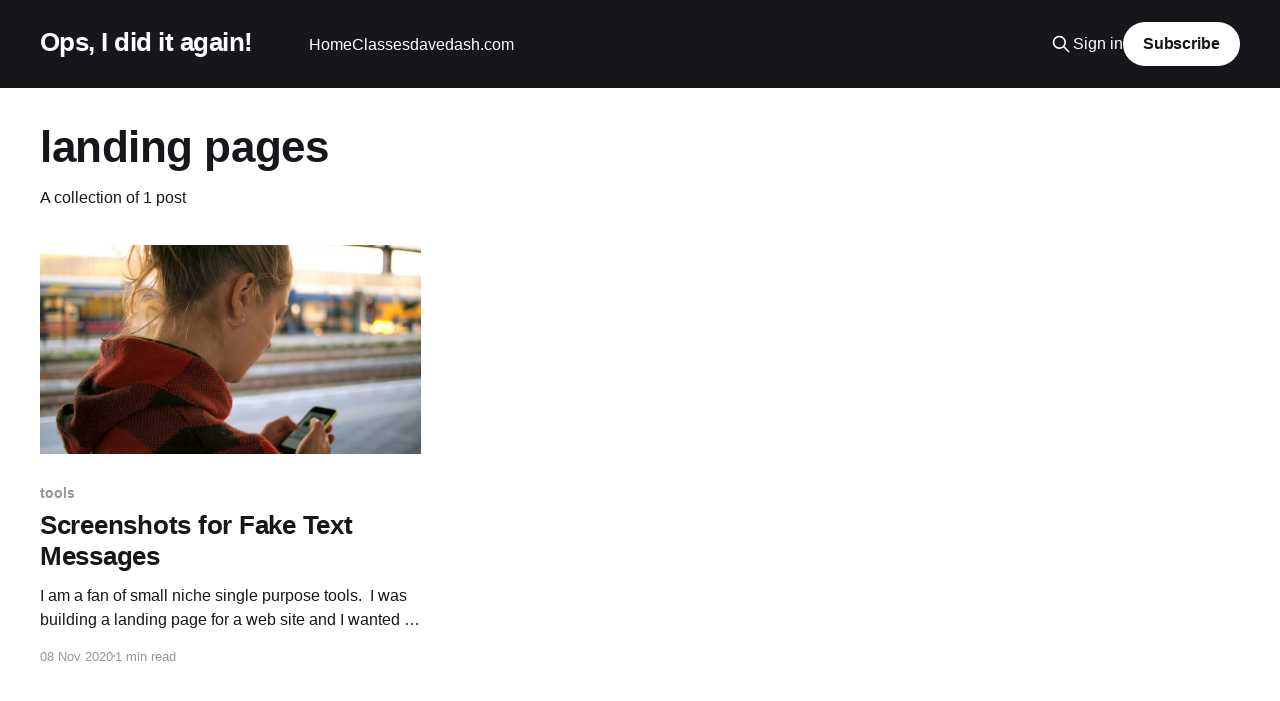

--- FILE ---
content_type: text/html; charset=utf-8
request_url: https://blog.dadops.co/tag/landing-pages/
body_size: 3571
content:
<!DOCTYPE html>
<html lang="en">
<head>

    <title>landing pages - Ops, I did it again!</title>
    <meta charset="utf-8" />
    <meta http-equiv="X-UA-Compatible" content="IE=edge" />
    <meta name="HandheldFriendly" content="True" />
    <meta name="viewport" content="width=device-width, initial-scale=1.0" />
    
    <link rel="preload" as="style" href="https://blog.dadops.co/assets/built/screen.css?v=b54540d021" />
    <link rel="preload" as="script" href="https://blog.dadops.co/assets/built/casper.js?v=b54540d021" />

    <link rel="stylesheet" type="text/css" href="https://blog.dadops.co/assets/built/screen.css?v=b54540d021" />

    <link rel="canonical" href="https://blog.dadops.co/tag/landing-pages/">
    <meta name="referrer" content="no-referrer-when-downgrade">
    
    <meta property="og:site_name" content="Ops, I did it again!">
    <meta property="og:type" content="website">
    <meta property="og:title" content="landing pages - Ops, I did it again!">
    <meta property="og:url" content="https://blog.dadops.co/tag/landing-pages/">
    <meta property="og:image" content="https://static.ghost.org/v3.0.0/images/publication-cover.png">
    <meta name="twitter:card" content="summary_large_image">
    <meta name="twitter:title" content="landing pages - Ops, I did it again!">
    <meta name="twitter:url" content="https://blog.dadops.co/tag/landing-pages/">
    <meta name="twitter:image" content="https://static.ghost.org/v3.0.0/images/publication-cover.png">
    <meta name="twitter:site" content="@dadops_">
    <meta property="og:image:width" content="1200">
    <meta property="og:image:height" content="416">
    
    <script type="application/ld+json">
{
    "@context": "https://schema.org",
    "@type": "Series",
    "publisher": {
        "@type": "Organization",
        "name": "Ops, I did it again!",
        "url": "https://blog.dadops.co/",
        "logo": {
            "@type": "ImageObject",
            "url": "https://blog.dadops.co/favicon.ico",
            "width": 48,
            "height": 48
        }
    },
    "url": "https://blog.dadops.co/tag/landing-pages/",
    "name": "landing pages",
    "mainEntityOfPage": "https://blog.dadops.co/tag/landing-pages/"
}
    </script>

    <meta name="generator" content="Ghost 6.12">
    <link rel="alternate" type="application/rss+xml" title="Ops, I did it again!" href="https://blog.dadops.co/rss/">
    <script defer src="https://cdn.jsdelivr.net/ghost/portal@~2.56/umd/portal.min.js" data-i18n="true" data-ghost="https://blog.dadops.co/" data-key="078a9394dcf9f684a4008c7e0d" data-api="https://dadops.ghost.io/ghost/api/content/" data-locale="en" crossorigin="anonymous"></script><style id="gh-members-styles">.gh-post-upgrade-cta-content,
.gh-post-upgrade-cta {
    display: flex;
    flex-direction: column;
    align-items: center;
    font-family: -apple-system, BlinkMacSystemFont, 'Segoe UI', Roboto, Oxygen, Ubuntu, Cantarell, 'Open Sans', 'Helvetica Neue', sans-serif;
    text-align: center;
    width: 100%;
    color: #ffffff;
    font-size: 16px;
}

.gh-post-upgrade-cta-content {
    border-radius: 8px;
    padding: 40px 4vw;
}

.gh-post-upgrade-cta h2 {
    color: #ffffff;
    font-size: 28px;
    letter-spacing: -0.2px;
    margin: 0;
    padding: 0;
}

.gh-post-upgrade-cta p {
    margin: 20px 0 0;
    padding: 0;
}

.gh-post-upgrade-cta small {
    font-size: 16px;
    letter-spacing: -0.2px;
}

.gh-post-upgrade-cta a {
    color: #ffffff;
    cursor: pointer;
    font-weight: 500;
    box-shadow: none;
    text-decoration: underline;
}

.gh-post-upgrade-cta a:hover {
    color: #ffffff;
    opacity: 0.8;
    box-shadow: none;
    text-decoration: underline;
}

.gh-post-upgrade-cta a.gh-btn {
    display: block;
    background: #ffffff;
    text-decoration: none;
    margin: 28px 0 0;
    padding: 8px 18px;
    border-radius: 4px;
    font-size: 16px;
    font-weight: 600;
}

.gh-post-upgrade-cta a.gh-btn:hover {
    opacity: 0.92;
}</style>
    <script defer src="https://cdn.jsdelivr.net/ghost/sodo-search@~1.8/umd/sodo-search.min.js" data-key="078a9394dcf9f684a4008c7e0d" data-styles="https://cdn.jsdelivr.net/ghost/sodo-search@~1.8/umd/main.css" data-sodo-search="https://dadops.ghost.io/" data-locale="en" crossorigin="anonymous"></script>
    
    <link href="https://blog.dadops.co/webmentions/receive/" rel="webmention">
    <script defer src="/public/cards.min.js?v=b54540d021"></script>
    <link rel="stylesheet" type="text/css" href="/public/cards.min.css?v=b54540d021">
    <script defer src="/public/member-attribution.min.js?v=b54540d021"></script><style>:root {--ghost-accent-color: #15171A;}</style>
    <!-- Global site tag (gtag.js) - Google Analytics -->
<script async src="https://www.googletagmanager.com/gtag/js?id=UA-332807-6"></script>

<script type="module">
  import mermaid from 'https://cdn.jsdelivr.net/npm/mermaid@10/dist/mermaid.esm.min.mjs';
  mermaid.initialize({ startOnLoad: true });
</script>

<script>
  window.dataLayer = window.dataLayer || [];
  function gtag(){dataLayer.push(arguments);}
  gtag('js', new Date());
  gtag('config', 'UA-332807-6');
</script>

<link rel="stylesheet" href="https://cdnjs.cloudflare.com/ajax/libs/prism/1.28.0/themes/prism-tomorrow.min.css" integrity="sha512-vswe+cgvic/XBoF1OcM/TeJ2FW0OofqAVdCZiEYkd6dwGXthvkSFWOoGGJgS2CW70VK5dQM5Oh+7ne47s74VTg==" crossorigin="anonymous" referrerpolicy="no-referrer" />

</head>
<body class="tag-template tag-landing-pages is-head-left-logo has-cover">
<div class="viewport">

    <header id="gh-head" class="gh-head outer">
        <div class="gh-head-inner inner">
            <div class="gh-head-brand">
                <a class="gh-head-logo no-image" href="https://blog.dadops.co">
                        Ops, I did it again!
                </a>
                <button class="gh-search gh-icon-btn" aria-label="Search this site" data-ghost-search><svg xmlns="http://www.w3.org/2000/svg" fill="none" viewBox="0 0 24 24" stroke="currentColor" stroke-width="2" width="20" height="20"><path stroke-linecap="round" stroke-linejoin="round" d="M21 21l-6-6m2-5a7 7 0 11-14 0 7 7 0 0114 0z"></path></svg></button>
                <button class="gh-burger" aria-label="Main Menu"></button>
            </div>

            <nav class="gh-head-menu">
                <ul class="nav">
    <li class="nav-home"><a href="https://blog.dadops.co/">Home</a></li>
    <li class="nav-classes"><a href="https://blog.dadops.co/classes/">Classes</a></li>
    <li class="nav-davedash-com"><a href="https://davedash.com/">davedash.com</a></li>
</ul>

            </nav>

            <div class="gh-head-actions">
                    <button class="gh-search gh-icon-btn" aria-label="Search this site" data-ghost-search><svg xmlns="http://www.w3.org/2000/svg" fill="none" viewBox="0 0 24 24" stroke="currentColor" stroke-width="2" width="20" height="20"><path stroke-linecap="round" stroke-linejoin="round" d="M21 21l-6-6m2-5a7 7 0 11-14 0 7 7 0 0114 0z"></path></svg></button>
                    <div class="gh-head-members">
                                <a class="gh-head-link" href="#/portal/signin" data-portal="signin">Sign in</a>
                                <a class="gh-head-button" href="#/portal/signup" data-portal="signup">Subscribe</a>
                    </div>
            </div>
        </div>
    </header>

    <div class="site-content">
        
<main id="site-main" class="site-main outer">
<div class="inner posts">
    <div class="post-feed">

        <section class="post-card post-card-large">


            <div class="post-card-content">
            <div class="post-card-content-link">
                <header class="post-card-header">
                    <h2 class="post-card-title">landing pages</h2>
                </header>
                <div class="post-card-excerpt">
                        A collection of 1 post
                </div>
            </div>
            </div>

        </section>

            
<article class="post-card post tag-tools tag-landing-pages">

    <a class="post-card-image-link" href="/2020/11/08/screenshots-for-fake-text-messages/">

        <img class="post-card-image"
            srcset="https://images.unsplash.com/photo-1485712207830-8a665e701494?ixlib&#x3D;rb-1.2.1&amp;q&#x3D;80&amp;fm&#x3D;jpg&amp;crop&#x3D;entropy&amp;cs&#x3D;tinysrgb&amp;fit&#x3D;max&amp;ixid&#x3D;eyJhcHBfaWQiOjExNzczfQ&amp;w&#x3D;300 300w,
                    https://images.unsplash.com/photo-1485712207830-8a665e701494?ixlib&#x3D;rb-1.2.1&amp;q&#x3D;80&amp;fm&#x3D;jpg&amp;crop&#x3D;entropy&amp;cs&#x3D;tinysrgb&amp;fit&#x3D;max&amp;ixid&#x3D;eyJhcHBfaWQiOjExNzczfQ&amp;w&#x3D;600 600w,
                    https://images.unsplash.com/photo-1485712207830-8a665e701494?ixlib&#x3D;rb-1.2.1&amp;q&#x3D;80&amp;fm&#x3D;jpg&amp;crop&#x3D;entropy&amp;cs&#x3D;tinysrgb&amp;fit&#x3D;max&amp;ixid&#x3D;eyJhcHBfaWQiOjExNzczfQ&amp;w&#x3D;1000 1000w,
                    https://images.unsplash.com/photo-1485712207830-8a665e701494?ixlib&#x3D;rb-1.2.1&amp;q&#x3D;80&amp;fm&#x3D;jpg&amp;crop&#x3D;entropy&amp;cs&#x3D;tinysrgb&amp;fit&#x3D;max&amp;ixid&#x3D;eyJhcHBfaWQiOjExNzczfQ&amp;w&#x3D;2000 2000w"
            sizes="(max-width: 1000px) 400px, 800px"
            src="https://images.unsplash.com/photo-1485712207830-8a665e701494?ixlib&#x3D;rb-1.2.1&amp;q&#x3D;80&amp;fm&#x3D;jpg&amp;crop&#x3D;entropy&amp;cs&#x3D;tinysrgb&amp;fit&#x3D;max&amp;ixid&#x3D;eyJhcHBfaWQiOjExNzczfQ&amp;w&#x3D;600"
            alt="Screenshots for Fake Text Messages"
            loading="lazy"
        />


    </a>

    <div class="post-card-content">

        <a class="post-card-content-link" href="/2020/11/08/screenshots-for-fake-text-messages/">
            <header class="post-card-header">
                <div class="post-card-tags">
                        <span class="post-card-primary-tag">tools</span>
                </div>
                <h2 class="post-card-title">
                    Screenshots for Fake Text Messages
                </h2>
            </header>
                <div class="post-card-excerpt">I am a fan of small niche single purpose tools.  I was building a landing page
for a web site and I wanted a screenshot of a text message.

iFake Text Message [https://ifaketextmessage.com] is a simple tool that handles
this well.  It&#39;s very iMessage-centric.  It let&</div>
        </a>

        <footer class="post-card-meta">
            <time class="post-card-meta-date" datetime="2020-11-08">08 Nov 2020</time>
                <span class="post-card-meta-length">1 min read</span>
        </footer>

    </div>

</article>

    </div>

    <nav class="pagination">
    <span class="page-number">Page 1 of 1</span>
</nav>

    
</div>
</main>

    </div>

    <footer class="site-footer outer">
        <div class="inner">
            <section class="copyright"><a href="https://blog.dadops.co">Ops, I did it again!</a> &copy; 2026</section>
            <nav class="site-footer-nav">
                
            </nav>
            <div class="gh-powered-by"><a href="https://ghost.org/" target="_blank" rel="noopener">Powered by Ghost</a></div>
        </div>
    </footer>

</div>


<script
    src="https://code.jquery.com/jquery-3.5.1.min.js"
    integrity="sha256-9/aliU8dGd2tb6OSsuzixeV4y/faTqgFtohetphbbj0="
    crossorigin="anonymous">
</script>
<script src="https://blog.dadops.co/assets/built/casper.js?v=b54540d021"></script>
<script>
$(document).ready(function () {
    // Mobile Menu Trigger
    $('.gh-burger').click(function () {
        $('body').toggleClass('gh-head-open');
    });
    // FitVids - Makes video embeds responsive
    $(".gh-content").fitVids();
});
</script>

<script src="https://cdnjs.cloudflare.com/ajax/libs/prism/1.28.0/components/prism-core.min.js" integrity="sha512-9khQRAUBYEJDCDVP2yw3LRUQvjJ0Pjx0EShmaQjcHa6AXiOv6qHQu9lCAIR8O+/D8FtaCoJ2c0Tf9Xo7hYH01Q==" crossorigin="anonymous" referrerpolicy="no-referrer"></script>
<script src="https://cdnjs.cloudflare.com/ajax/libs/prism/1.28.0/plugins/autoloader/prism-autoloader.min.js" integrity="sha512-fTl/qcO1VgvKtOMApX2PdZzkziyr2stM65GYPLGuYMnuMm1z2JLJG6XVU7C/mR+E7xBUqCivykuhlzfqxXBXbg==" crossorigin="anonymous" referrerpolicy="no-referrer"></script>

</body>
</html>
